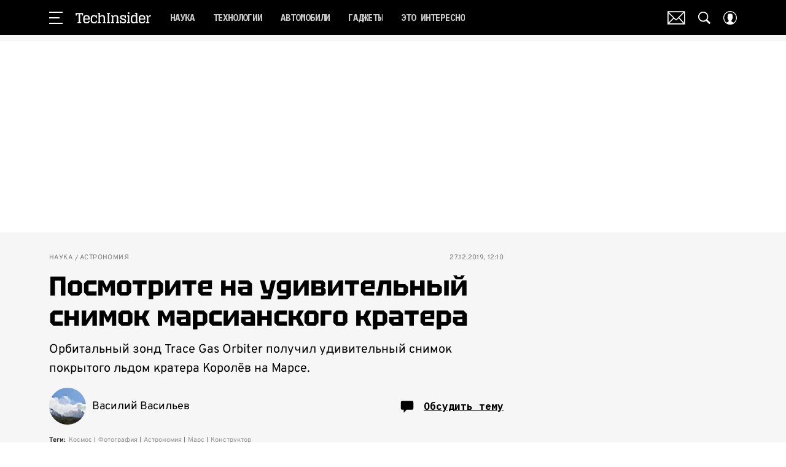

--- FILE ---
content_type: application/javascript; charset=UTF-8
request_url: https://www.techinsider.ru/_nuxt/js/270_eb5ce0a80d6f603f7d1a.js
body_size: 169
content:
(window.webpackJsonp=window.webpackJsonp||[]).push([[270],{1176:function(e,t,n){var content=n(2271);content.__esModule&&(content=content.default),"string"==typeof content&&(content=[[e.i,content,""]]),content.locals&&(e.exports=content.locals);(0,n(15).default)("d6da50ee",content,!0,{sourceMap:!1})},2270:function(e,t,n){"use strict";n(1176)},2271:function(e,t,n){var o=n(14)((function(i){return i[1]}));o.push([e.i,"@keyframes pulse-5a18b9b4{0%{opacity:1}50%{opacity:.4}to{opacity:1}}.skeleton[data-v-5a18b9b4]{animation:pulse-5a18b9b4 1.5s ease-in-out .5s infinite;display:block}",""]),o.locals={},e.exports=o},3661:function(e,t,n){"use strict";n.r(t);var o=n(1),c=function(e,t,n,desc){var o,c=arguments.length,l=c<3?t:null===desc?desc=Object.getOwnPropertyDescriptor(t,n):desc;if("object"==typeof Reflect&&"function"==typeof Reflect.decorate)l=Reflect.decorate(e,t,n,desc);else for(var i=e.length-1;i>=0;i--)(o=e[i])&&(l=(c<3?o(l):c>3?o(t,n,l):o(t,n))||l);return c>3&&l&&Object.defineProperty(t,n,l),l},l=class extends o.Vue{},r=l=c([o.Component],l),f=(n(2270),n(6)),component=Object(f.a)(r,(function(){var e=this._self._c;this._self._setupProxy;return e("span",{staticClass:"skeleton"})}),[],!1,null,"5a18b9b4",null);t.default=component.exports}}]);

--- FILE ---
content_type: application/javascript; charset=UTF-8
request_url: https://www.techinsider.ru/_nuxt/js/120_f1cd668720b3cd567577.js
body_size: 2018
content:
(window.webpackJsonp=window.webpackJsonp||[]).push([[120],{1481:function(t,e,n){var content=n(2655);content.__esModule&&(content=content.default),"string"==typeof content&&(content=[[t.i,content,""]]),content.locals&&(t.exports=content.locals);(0,n(15).default)("7830fc61",content,!0,{sourceMap:!1})},1482:function(t,e,n){var content=n(2663);content.__esModule&&(content=content.default),"string"==typeof content&&(content=[[t.i,content,""]]),content.locals&&(t.exports=content.locals);(0,n(15).default)("0f5035bc",content,!0,{sourceMap:!1})},2654:function(t,e,n){"use strict";n(1481)},2655:function(t,e,n){var o=n(14),r=n(96),c=n(2656),l=n(2657),d=n(2658),f=n(2659),_=n(2660),v=n(2661),m=o((function(i){return i[1]})),h=r(c),y=r(l),x=r(d),w=r(f),k=r(_),j=r(v);m.push([t.i,".reactions{align-items:center;display:flex;gap:17px;justify-content:space-between;list-style:none;margin-left:auto;margin-right:auto;width:-moz-fit-content;width:fit-content}.reactions__skeleton{background-color:hsla(0,0%,47%,.15);border-radius:50%;display:block;height:100%;width:100%}.reactions__item{box-sizing:border-box;height:30px;width:30px}@media only screen and (min-width:1200px){.reactions__item{height:35px;width:35px}}.reactions__item .reaction{height:100%;position:relative;transition:transform .2s ease-out;width:100%}.reactions__item .reaction.reacted:after{align-items:center;background:#000;border-radius:50px;bottom:-21px;color:#fff;content:attr(data-count);display:flex;font-size:10px;font-weight:700;justify-content:center;left:50%;line-height:12px;min-height:14px;min-width:14px;padding:0 3px;position:absolute;transform:translateX(-50%)}@media only screen and (min-width:650px){.reactions__item .reaction.reacted:after{bottom:-3px;left:90%}}.reactions__item .reaction.voted{transform:scale(1.15)}.reactions__item .reaction.like{background:50%/contain no-repeat url("+h+")}.reactions__item .reaction.negative{background:50%/contain no-repeat url("+y+")}.reactions__item .reaction.fire{background:50%/contain no-repeat url("+x+")}.reactions__item .reaction.wow{background:50%/contain no-repeat url("+w+")}.reactions__item .reaction.lol{background:50%/contain no-repeat url("+k+")}.reactions__item .reaction.sad{background:50%/contain no-repeat url("+j+")}.reactions__item .reaction.positive{position:relative}.reactions__item .reaction.positive:before{background:50%/contain no-repeat url("+y+');bottom:0;content:"";left:0;position:absolute;right:0;top:0;transform:scaleY(-1)}@media only screen and (min-width:650px){.reactions__item .reaction.reacted:after{font-size:12px;line-height:14px}}',""]),m.locals={},t.exports=m},2656:function(t,e,n){t.exports=n.p+"img/heart_94a6a3c.png"},2657:function(t,e,n){t.exports=n.p+"img/negative_e3f2202.png"},2658:function(t,e,n){t.exports=n.p+"img/fire_35df5c7.png"},2659:function(t,e,n){t.exports=n.p+"img/wow_b7bbc94.png"},2660:function(t,e,n){t.exports=n.p+"img/lol_4cfc3c2.png"},2661:function(t,e,n){t.exports=n.p+"img/sad_a2ff06e.png"},2662:function(t,e,n){"use strict";n(1482)},2663:function(t,e,n){var o=n(14)((function(i){return i[1]}));o.push([t.i,'.reactions__item .reaction.reacted:after{font-family:"Overpass",sans-serif}.reactions{height:100%;margin-left:0;margin-right:0;min-height:auto}.reactions__item .reaction:active{transform:scale(1.15)}@media(hover:hover){.reactions__item .reaction:hover{transform:scale(1.15)}}',""]),o.locals={},t.exports=o},3678:function(t,e,n){"use strict";n.r(e);var o=n(3),r=(n(7),n(1)),c=n(891),l=n(56),d=n(27),f=n(42),_=n(1480),v=function(t,e,n,desc){var o,r=arguments.length,c=r<3?e:null===desc?desc=Object.getOwnPropertyDescriptor(e,n):desc;if("object"==typeof Reflect&&"function"==typeof Reflect.decorate)c=Reflect.decorate(t,e,n,desc);else for(var i=t.length-1;i>=0;i--)(o=t[i])&&(c=(r<3?o(c):r>3?o(e,n,c):o(e,n))||c);return r>3&&c&&Object.defineProperty(e,n,c),c},m=class extends(Object(r.mixins)(_.a)){constructor(){super(...arguments),this.divId="",this.skeletonCount=5}get articleReactions(){var t=this.reactionsData[this.article.id];return t?[{type:"positive",reaction:t.positive},{type:"negative",reaction:t.negative},{type:"fire",reaction:t.fire},{type:"like",reaction:t.like},{type:"lol",reaction:t.lol},{type:"sad",reaction:t.sad}]:null}sendReaction(t){var e=this;return Object(o.a)((function*(){var{type:n,active:o}=t;if(e.articleReactions){var r=e.articleReactions.find((t=>{var e;return(null===(e=t.reaction)||void 0===e?void 0:e.active)&&t.type!==n}));r&&(yield e.sendReactionToArticle({type:r.type,active:!1,articleId:e.article.id}),e.sendAnalytics({event_label:r.type,event_action:"unvote"}))}e.sendReactionToArticle({type:n,active:o,articleId:e.article.id}),e.sendAnalytics({event_label:n,event_action:o?"vote":"unvote"}),e.newReactions&&e.sendNewMetrics({type:n})}))()}sendNewMetrics(t){var{type:e}=t;Object(f.e)("reachGoal","reactions_mark_122021",{"reactions-mark-122021-type":e})}sendAnalytics(t){var e=this;return Object(o.a)((function*(){var{event_label:o,event_action:r}=t,{SendAnalytics:l}=yield Promise.all([n.e(0),n.e(4),n.e(5)]).then(n.bind(null,403));l.send({store:e.$store,id:e.article.id,pub_date:Object(c.a)(e.article.pubDate),parent_id:e.article.parentId,creator_id:e.article.creatorId,event_category:"reaction",event_label:o,event_action:r})}))()}mounted(){var t=this;return Object(o.a)((function*(){t.divId="reactions_".concat(Object(d.a)()),yield t.$nextTick(),l.a.observe(t.divId,(()=>{t.initReactions({articleId:t.article.id})}))}))()}beforeDestroy(){l.a.unobserve(this.divId)}};v([Object(r.Prop)({type:Object,required:!0})],m.prototype,"article",void 0),v([Object(r.Prop)({type:Boolean,default:!1})],m.prototype,"newReactions",void 0);var h=m=v([Object(r.Component)({inheritAttrs:!1})],m),y=(n(2654),n(2662),n(6)),component=Object(y.a)(h,(function(){var t=this,e=t._self._c;t._self._setupProxy;return e("div",{attrs:{id:t.divId}},[t.articleReactions?e("ul",{staticClass:"reactions"},t._l(t.articleReactions,(function(n){var{reaction:o,type:r}=n;return e("li",{key:r,class:["reactions__item",{reactions__item_active:o.active}]},[e("button",{staticClass:"reaction",class:[r,{voted:o.active,reacted:!!o.count}],attrs:{type:"button","data-count":o.count},on:{click:function(e){return t.sendReaction({type:r,active:!o.active})}}})])})),0):e("ul",{staticClass:"reactions reactions_with_skeleton"},t._l(t.skeletonCount,(function(t){return e("li",{key:t,staticClass:"reactions__item"},[e("Skeleton",{staticClass:"reactions__skeleton"})],1)})),0)])}),[],!1,null,null,null);e.default=component.exports}}]);

--- FILE ---
content_type: image/svg+xml
request_url: https://www.techinsider.ru/_nuxt/img/logo-techinsider-full_2203343.svg
body_size: 3880
content:
<svg xmlns="http://www.w3.org/2000/svg" viewBox="0 0 3276 481" fill="#fff">
<path d="M3154.94 188.167C3183.08 146.097 3223.16 124.07 3275.21 122.085V175.675C3223.42 177.703 3184.93 197.746 3159.73 235.802V430.552H3207.37V470.809H3063.54V430.358H3099.27V170.886H3063.54V130.434H3132.03L3154.94 188.167ZM2824.05 195.351C2812.31 212.351 2805.84 238.24 2804.63 273.018H2971.95C2970.79 238.456 2964.57 212.632 2953.5 195.351C2942.44 178.07 2920.75 169.462 2888.78 169.462C2856.8 169.462 2835.89 178.005 2824.05 195.351ZM2817.57 468.026C2799.24 461.391 2783.5 449.079 2772.65 432.882C2761.77 416.139 2754.27 397.427 2750.58 377.803C2745.96 352.375 2743.79 326.561 2744.11 300.719C2744.11 279.706 2744.88 261.54 2746.44 246.223C2748.3 229.864 2752.1 213.786 2757.77 198.328C2762.76 183.223 2771 169.395 2781.91 157.812C2793.95 146.217 2808.38 137.382 2824.18 131.923C2844.98 124.738 2866.9 121.319 2888.91 121.826C2910.78 121.311 2932.58 124.731 2953.25 131.923C2968.87 137.394 2983.1 146.232 2994.93 157.812C3005.59 169.425 3013.53 183.265 3018.17 198.328C3023.46 213.858 3027.04 229.917 3028.85 246.223C3030.59 264.334 3031.39 282.524 3031.24 300.719V316.187H2804.24C2805.02 358.731 2811.49 388.612 2823.66 405.828C2835.83 423.044 2858.94 431.674 2892.98 431.717C2924.01 431.717 2945.35 425.957 2957 414.436C2968.72 402.915 2975.38 386.088 2977 363.823L3026.39 366.218C3025.33 381.063 3022.6 395.741 3018.23 409.97C3013.95 422.768 3007.37 434.677 2998.81 445.114C2988.15 457.548 2974.06 466.554 2958.29 471.003C2936.83 477.211 2914.55 480.113 2892.21 479.611C2867.1 480.374 2842.07 476.535 2818.35 468.285L2817.57 468.026ZM2619.44 404.598V184.542C2595.95 175.152 2570.89 170.299 2545.58 170.239C2532.69 169.976 2519.86 172.173 2507.78 176.711C2498.11 180.256 2489.43 186.071 2482.47 193.668C2475.53 201.909 2470.45 211.559 2467.59 221.952C2464.03 233.594 2461.64 245.562 2460.47 257.678C2459.26 269.803 2458.65 284.387 2458.65 301.431C2458.54 315.734 2459.14 330.034 2460.47 344.277C2461.65 356.282 2463.92 368.154 2467.26 379.745C2469.98 390.157 2474.85 399.882 2481.57 408.287C2488.36 416.105 2496.96 422.148 2506.62 425.892C2518.68 430.496 2531.52 432.695 2544.42 432.364C2571.84 432.207 2598.36 422.53 2619.44 404.986V404.598ZM2632.39 441.296C2603.92 465.939 2567.64 479.698 2529.99 480.129C2509.97 480.598 2490.05 477.169 2471.34 470.032C2456.61 464.442 2443.33 455.591 2432.5 444.143C2422.39 432.385 2414.96 418.556 2410.75 403.627C2405.8 388.04 2402.42 371.995 2400.66 355.733C2397.46 319.472 2397.46 283.001 2400.66 246.74C2402.44 230.454 2405.93 214.4 2411.08 198.846C2415.44 183.926 2422.94 170.111 2433.09 158.33C2443.93 146.897 2457.2 138.049 2471.92 132.441C2490.94 125.292 2511.16 121.864 2531.47 122.344C2561.4 122.679 2591.04 128.333 2618.99 139.042V69.5307H2583.26V29.0793H2679.12V430.358H2714.85V470.809H2639.25L2632.39 441.296ZM2279.36 76.003C2274.5 72.5403 2271.01 67.4758 2269.52 61.6994C2268.37 55.1193 2267.87 48.4423 2268.03 41.7648C2267.86 34.8937 2268.36 28.0225 2269.52 21.248C2271.01 15.4716 2274.5 10.4069 2279.36 6.94418C2286.25 1.9344 2294.68 -0.494027 2303.18 0.0836353C2310.06 -0.170269 2316.93 0.951981 2323.37 3.38454C2328.14 5.20662 2332 8.83397 2334.12 13.4812C2335.98 17.6044 2337.29 21.9575 2338 26.4257C2338.67 31.554 2338.97 36.7233 2338.91 41.8944C2338.97 46.7644 2338.66 51.6321 2338 56.4569C2337.25 60.9168 2335.95 65.2653 2334.12 69.4014C2333.13 71.7783 2331.67 73.9285 2329.82 75.7203C2327.97 77.5122 2325.78 78.9078 2323.37 79.8216C2316.93 82.2541 2310.06 83.3764 2303.18 83.1225C2294.68 83.7001 2286.25 81.2717 2279.36 76.2619V76.003ZM2237.02 130.758H2332.95V430.875H2368.68V470.809H2237.02V430.358H2272.75V170.886H2237.02V130.758ZM2183.69 130.758V253.407H2144.85C2142.91 219.277 2135.46 196.84 2122.52 186.096C2109.57 175.352 2087.05 170.001 2054.94 170.044C2033.37 170.044 2017.68 174.51 2007.88 183.442C2002.96 187.893 1999.07 193.37 1996.5 199.488C1993.93 205.606 1992.73 212.214 1993 218.845C1992.61 224.597 1993.5 230.363 1995.62 235.725C1997.73 241.087 2001.02 245.911 2005.23 249.847C2016.96 258.647 2030.48 264.748 2044.84 267.71L2103.1 283.179C2135.29 291.55 2158.72 302.768 2173.39 316.835C2188.07 330.901 2195.4 352.044 2195.4 380.263C2195.4 446.538 2155.51 479.676 2075.72 479.676C2029.68 479.676 1995.35 465.178 1972.74 436.183L1973.9 471.327H1932.8V348.354H1970.92C1976.62 404.102 2007.84 431.976 2064.59 431.976C2111.84 431.976 2135.46 415.709 2135.46 383.175C2135.67 377.833 2134.77 372.506 2132.82 367.527C2130.87 362.549 2127.91 358.027 2124.14 354.244C2116.63 346.93 2103.49 340.652 2084.85 335.539L2026.59 320.653C1993.58 311.074 1969.84 299.446 1955.39 285.768C1940.93 272.09 1933.47 249.631 1932.99 218.392C1932.53 205.363 1934.9 192.389 1939.94 180.366C1944.98 168.342 1952.57 157.556 1962.19 148.751C1981.6 130.887 2010.77 121.956 2049.7 121.956C2091.77 121.956 2122.95 133.865 2143.23 157.682L2142.65 130.305L2183.69 130.758ZM1542.1 130.758H1610.58L1629.03 164.673C1667.86 136.54 1708.36 122.452 1750.52 122.409C1819.22 122.409 1853.55 158.33 1853.51 230.172V430.811H1889.24V470.809H1759.45V430.358H1792.79V233.408C1792.79 210.453 1788.47 194.078 1779.84 184.283C1771.21 174.489 1756.8 169.635 1736.61 169.721C1702.08 169.721 1669.14 182.018 1637.77 206.613V430.552H1671.1V470.809H1542.42V430.358H1578.15V170.886H1542.42L1542.1 130.758ZM1355.03 36.6519H1494.97V77.1679H1455.68V430.875H1494.97V470.809H1355.03V430.358H1394.39V76.8444H1355.03V36.6519ZM963.745 29.5324H1059.61V158.977C1092.65 135.877 1131.86 123.228 1172.17 122.668C1240.83 122.668 1275.16 158.589 1275.16 230.43V431.069H1310.89V470.809H1181.43V430.358H1214.76V233.408C1214.76 210.453 1210.45 194.078 1201.82 184.283C1193.19 174.489 1178.8 169.635 1158.64 169.721C1124.12 169.721 1091.17 182.018 1059.8 206.613V430.552H1093.14V470.809H963.681V430.358H999.411V69.5307H963.745V29.5324ZM924.261 130.758V255.801H885.424C879.857 198.63 850.686 170.044 797.91 170.044C782.442 169.469 767.104 173.069 753.506 180.465C741.737 187.48 732.717 198.303 727.939 211.143C722.708 224.134 719.099 237.72 717.194 251.595C715.273 268.005 714.387 284.52 714.54 301.042C714.54 317.741 714.928 331.742 715.705 343.047C716.674 354.929 718.842 366.682 722.178 378.127C724.749 388.647 729.513 398.506 736.159 407.058C743.025 414.83 751.569 420.939 761.145 424.921C773.454 429.969 786.682 432.393 799.982 432.04C830.188 432.04 850.751 426.582 861.668 415.666C872.543 404.728 878.627 387.382 879.792 363.564L928.015 365.959C927.347 381.981 924.761 397.865 920.312 413.271C916.128 426.123 909.342 437.976 900.376 448.091C889.622 459.694 875.759 467.962 860.438 471.909C839.345 477.581 817.546 480.197 795.71 479.676C773.831 480.186 752.039 476.766 731.369 469.579C715.918 464.84 701.92 456.265 690.68 444.652C679.44 433.04 671.326 418.77 667.094 403.174C661.83 387.741 658.333 371.76 656.672 355.539C655.248 340.652 654.601 322.465 654.601 301.042C654.601 279.619 655.378 261.756 656.931 246.287C658.746 229.925 662.461 213.831 668 198.328C672.84 183.392 680.856 169.681 691.496 158.136C703.157 146.627 717.183 137.793 732.599 132.247C752.648 125.083 773.842 121.66 795.127 122.15C833.274 122.15 862.855 134.857 883.87 160.271L883.223 130.499L924.261 130.758ZM407.014 195.48C395.276 212.481 388.804 238.37 387.595 273.147H554.984C553.775 238.628 547.605 212.74 536.471 195.48C525.403 178.394 503.719 169.591 471.743 169.591C439.767 169.591 418.795 178.135 407.014 195.48ZM400.541 468.155C382.191 461.52 366.433 449.21 355.555 433.011C344.693 416.264 337.216 397.553 333.547 377.932C328.891 352.509 326.723 326.692 327.074 300.848C326.932 282.654 327.732 264.464 329.469 246.352C331.297 229.988 335.1 213.907 340.797 198.458C345.802 183.372 354.017 169.549 364.876 157.941C376.943 146.346 391.388 137.513 407.208 132.053C428.011 124.862 449.932 121.443 471.937 121.956C493.794 121.445 515.565 124.865 536.212 132.053C551.845 137.506 566.08 146.346 577.898 157.941C588.579 169.537 596.52 183.383 601.135 198.458C606.441 213.986 610.044 230.045 611.88 246.352C613.434 261.627 614.275 279.813 614.275 300.848V316.317H387.077C387.854 358.861 394.327 388.741 406.496 405.957C418.665 423.173 441.795 431.803 475.885 431.846C506.826 431.846 528.164 426.086 539.902 414.565C551.618 403.045 558.285 386.217 559.838 363.952L609.291 366.347C608.108 381.192 605.308 395.863 600.941 410.099C596.655 422.895 590.074 434.804 581.522 445.244C570.887 457.675 556.811 466.683 541.067 471.133C519.395 477.268 496.91 480.04 474.396 479.352C449.293 480.121 424.261 476.282 400.541 468.026V468.155ZM277.557 142.343V84.0933H191.791V430.681H240.596V470.809H81.6229V430.358H130.428V83.9639H45.3101V142.214H0V36.3282H322.219V142.343H277.557Z"/>
</svg>